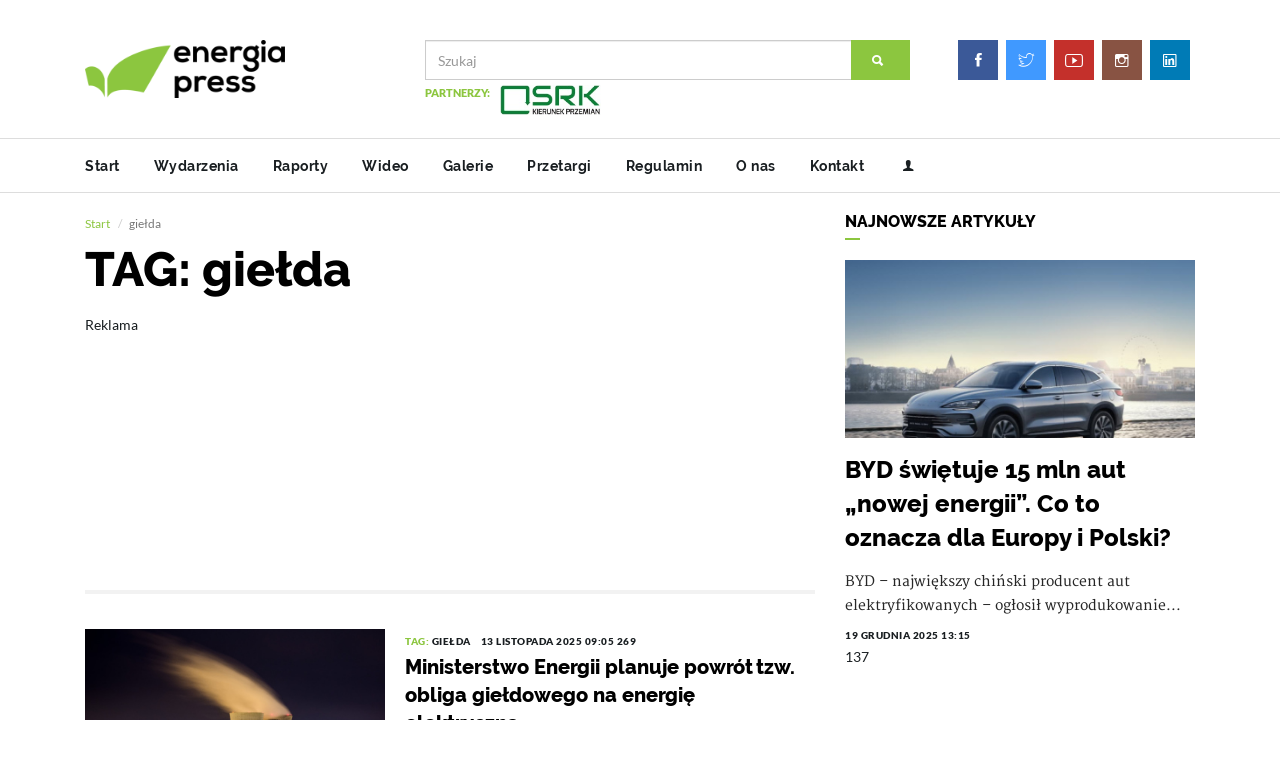

--- FILE ---
content_type: text/html; charset=UTF-8
request_url: https://energiapress.pl/news-tag/1673/gielda
body_size: 9739
content:
<!DOCTYPE html>
<html lang="en">
	<head>
		<meta http-equiv="content-type" content="text/html; charset=UTF-8">
		<meta charset="utf-8">
												
		<title>energiapress.pl</title>
		<meta name="viewport" content="width=device-width, initial-scale=1, maximum-scale=1">
		<meta name="description" id="desc" content="Serwis multimedialny Agencji Gospodarczej ENERGIA PRESS: energia tradycyjna, energia odnawialna, alternatywne źródła energii. Informacje, fakty, analizy, opinie" />
		<meta name="robots" content="index,follow" />
		<meta name="keywords" content="Energia Press, energetyka, odnawialne źródła energii, oze, energia słoneczna, energia wiatrowa, elektrownia wodna, farma wiatrowa, fotowoltaika, panele słoneczne, energia jądrowa, paliwa stałe, paliwa kopalne, ropa naftowa, gaz ziemny" />
		<meta name="copyright" content="" />
		
		<meta http-equiv="Cache-Control" content="no-cache, no-store, must-revalidate" />
		<meta http-equiv="Pragma" content="no-cache" />
		<meta http-equiv="Expires" content="0" />
		<!-- favicon -->
		
		<base href="https://energiapress.pl">
		
		<link rel="shortcut icon" href="../images/favicon.png?v=1.1" type="image/x-icon"/>
		<link href="https://fonts.googleapis.com/css?family=Special+Elite&display=swap" rel="stylesheet">
		
		<!-- new layout -->
		<!-- Bootstrap -->
		<link rel="stylesheet" href="../scripts/bootstrap/bootstrap.min.css?v=1.7">
		<!-- IonIcons -->
		<link rel="stylesheet" href="../scripts/ionicons/css/ionicons.min.css">
		<!-- Toast -->
		<link rel="stylesheet" href="../scripts/toast/jquery.toast.min.css">
		<!-- OwlCarousel -->
		<link rel="stylesheet" href="../scripts/owlcarousel/dist/assets/owl.carousel.min.css">
		<link rel="stylesheet" href="../scripts/owlcarousel/dist/assets/owl.theme.default.min.css">
		<!-- Magnific Popup -->
		<link rel="stylesheet" href="../scripts/magnific-popup/dist/magnific-popup.css">
		<link rel="stylesheet" href="../scripts/sweetalert/dist/sweetalert.css">
		<!-- Custom style -->
				<link rel="stylesheet" href="../css/style.css?v=4.9">
				<script src="https://ajax.googleapis.com/ajax/libs/jquery/1.6.1/jquery.js"></script>
		
		<script>
		var stickyHeader = function() {	
			var didScroll;
			$(window).on("scroll", function(event){
				didScroll = true;
			});

			setInterval(function() {
				if(didScroll) {
					hasScrolled();
					didScroll = false;
				}
			},250);

			var hasScrolled = function() {
				var scrollTop = $(this).scrollTop();
				var toTop = 0;
				$("header.primary > :not(.menu)").each(function(){
					toTop += $(this).outerHeight();
				});

				if(scrollTop > 50) {
					$("header.primary").addClass("up").css({
						top: -toTop
					});
				}
				if(scrollTop < 50) {
					$("header.primary").removeClass("up").css({
						top: 0
					});
				}
			}
		}
		</script>
		<script>
		window.onload = function() {
		$('iframe').attr( 'scrolling', 'no' );
		}
		</script>
		<style>
		iframe {
		width: 100% !important;
		}
		@media screen and (max-width: 768px) {
			iframe {
			width: 100% !important;
			max-width: 100% !important;
			}
		}
		
		</style>
				<script data-ad-client="ca-pub-8490388553957320" async src="https://pagead2.googlesyndication.com/pagead/js/adsbygoogle.js"></script>
				
		<style>
		/*.iframe-container {
		overflow: hidden;
		padding-top: 56.25%;
		position: relative;
		}
		
		.iframe-container iframe {
		border: 0;
		height: 100%;
		left: 0;
		position: absolute;
		top: 0;
		width: 100%;
		}*/
		#headline-nav {
			float: right !important; 
			display: block !important;
			margin: 0 !important;
			padding: 0 5px 20px 0px !important;
		}
		.slider::after {
			box-shadow: inset 0px -400px 200px -300px rgba(0,0,0,0.9);
			-webkit-box-shadow: inset 0px -400px 200px -300px rgba(0,0,0,0.9);
			-moz-box-shadow: inset 0px -400px 200px -300px rgba(0,0,0,0.9);
			content: '';
			display: block;
			height: 100%;
			position: absolute;
			top: 0;
			width: 100%;
		}
		.headline {
			margin-bottom: 0px;
		}
		.h1_slider {
			/*font-size: 48px !important;*/
		}
		.small-soc {
			width: 20px !important;
		}
		</style>
		<style>
		#back2Top {
		z-index: 999;
		display: none;
		cursor: pointer;
		position: fixed;
		bottom: 50px;
		right: 50px;
		font-size: 30px;
		color: #8cc63f;
		font-weight: bold;
		}
		</style>
				<style>
		.ads-box {
			display: none;
		}
		</style>
				
				<style>
		.adsbygoogle {
		margin-top: 5px !important;
		}
		.ads {
		margin-top: 10px !important;
		margin-bottom: 15px !important;
		}
		</style>
		<style>
		.navbar-header {
		float: none;
		}
		.navbar-toggle {
		display: block;
		}
		.navbar-collapse.collapse {
		display: none!important;
		}
		.navbar-nav {
		float: none!important;
		}
		.navbar-nav>li {
		float: none;
		}
		.navbar-collapse.collapse.in{
		display:block !important;
		}
		.navbar-custom {
		background-color:#FFF;
		color:#ffffff;
		border-radius:0;
		}

		.navbar-custom .navbar-nav > li > a {
		color:#fff;
		}

		.navbar-custom .navbar-nav > .active > a {
		color: #ffffff;
		background-color:transparent;
		}

		.navbar-custom .navbar-nav > li > a:hover,
		.navbar-custom .navbar-nav > li > a:focus,
		.navbar-custom .navbar-nav > .active > a:hover,
		.navbar-custom .navbar-nav > .active > a:focus,
		.navbar-custom .navbar-nav > .open >a {
		text-decoration: none;
		background-color: #8cc63f;
		}

		.navbar-custom .navbar-brand {
		color:#eeeeee;
		}
		.navbar-custom .navbar-toggle {
		background-color:none;
		}
		.navbar-custom .icon-bar {
		background-color:#8cc63f;
		}
		.navbar-collapse.collapse.in {
		background: rgba(255,255,255,0.9);
		border-top: 1px solid #DDDDDD;
		border-bottom: 1px solid #DDDDDD;
		box-shadow: 0 20px 20px -10px grey;
		}
		.for-mobile-custom ul > li > a {
		padding: 11px 12px;
		}
		.for-mobile-custom {
		height: 55px;
		}
		.mobile-menu-items li {
		float: none !important;
		display: block !important;
		border-bottom: 1px solid #DDDDDD;
		}
		.mobile-menu-items li:last-child {
		border-bottom: none;
		}
		
		.mobile-menu-items {
		width: 100% !important;
		}
		.custom-social {
		width: 100% !important;
		}
		</style>
				
		
		<style>
		@media screen and (max-width:992px){
		.modal-dialog {
		position: fixed !important;
		top: 10% !important;
		width: 70% !important;
		max-width: 70% !important;
		}
		}
		</style>
		<style>
		.sponsored {
		padding: 0px !important;
		margin: 0px 0px 0px 5px !important;
		color: lightgray !important;
		display: inline-block !important;
		}
		.article .padding {
		padding: 0px !important;
		}
		</style>
		<script>
				window.onload = function() {
				$( ".news-content iframe" ).addClass( "embed-item" );
				$('.news-content iframe').attr( 'scrolling', 'no' );
				}
		</script>
		<style>
		/*.adsbygoogle {
		display: none !important;
		}*/
		</style>
				<style>
		.love {display: none;}
		.ion-eye {display: none;}
		.views {display: none;}
		</style>

		<script>
		$(document).ready(function() {
			$('.owl-carousel').owlCarousel({
				autoplay:true,
				autoplayTimeout:5000,
				autoplayHoverPause:false,
				loop: true,
				dots: true,
				margin: 0,
				nav:true,
				navContainer: '.customNav',
				navText: ['<', '>'],
				responsiveClass: true,
				responsive: {
					0: {
						items: 1,
						nav: true
					},
					600: {
						items: 2,
						nav: false
					},
					1000: {
						items: 3,
						nav: true,
						loop: true,
						margin: 0
					}
				}
			});

		});
	</script>

					<script>
				function setPopupCookieAd() {
					var popupCookieDate = new Date;
					var time = popupCookieDate.getTime();
					time += 21600 * 1000;
					popupCookieDate.setTime(time);
					document.cookie = 'popupVisitSiteAd=sitePopupVisited; expires=' + popupCookieDate.toGMTString( ) + ';path=/';
				}
				</script>
				<script>
				function setAdCookieAndRedirect(element) {
					setPopupCookieAd(); // ustawia ciasteczko
					setTimeout(function() {
						window.location.href = element.href; // przekierowanie po 100ms
					}, 100);
				}
				</script>
	
	</head> 	
	
	<body class="skin-default">
		
		
		<header class="primary">
			<div class="firstbar">
				<div class="container">
					<div class="row">
						<div class="col-md-3 col-sm-12">
							<div class="brand">
								<a href="/">
																		<img src="images/logo.png">
																	</a>
							</div>						
						</div>
						<div class="col-md-6 col-sm-12">
							<form class="search" autocomplete="off" method="post" action="/szukaj">
								<div class="form-group">
									<div class="input-group">
										<input type="text" name="phrase" value="" class="form-control" placeholder="Szukaj">									
										<div class="input-group-btn">
											<button class="btn btn-primary"><i class="ion-search"></i></button>
										</div>
									</div>
								</div>

																	<div class="help-block">
									<div style="inline-block;">PARTNERZY: </div>
																			<div style="inline-block">
																				<a target="_blank" id="37" href="https://www.srk.com.pl/"><img class="img-ad img-responsive" style="width: auto !important; height:30px !important; max-height: 30px; margin-bottom:2px; margin-right: 2px;" src="/uploads/docs/2025-07/1752132535-srk_168x50_v2.jpg"></a>
										</div>
																		</div>

									
															</form>	
						</div>
						<div class="col-md-3 col-sm-12 text-right">
							<ul class="social trp for-desktop" style="padding: 20px 0px;">
									<li>
										<a target="_blank" href="https://www.facebook.com/EnergiaPress/" class="facebook">
											<svg><rect width="0" height="0"/></svg>
											<i class="ion-social-facebook"></i>
										</a>
									</li>
									<li>
										<a target="_blank" href="https://twitter.com/energiapress" class="twitter">
											<svg><rect width="0" height="0"/></svg>
											<i class="ion-social-twitter-outline"></i>
										</a>
									</li>
									<li>
										<a target="_blank" href="https://www.youtube.com/user/nettgpl" class="youtube">
											<svg><rect width="0" height="0"/></svg>
											<i class="ion-social-youtube-outline"></i>
										</a>
									</li>
									<li>
										<a target="_blank" href="https://www.instagram.com/energiapress" class="instagram">
											<svg><rect width="0" height="0"/></svg>
											<i class="ion-social-instagram-outline"></i>
										</a>
									</li>
									<li>
										<a target="_blank" href="https://www.linkedin.com/company/energiapress/" class="linkedin">
											<svg><rect width="0" height="0"/></svg>
											<i class="ion-social-linkedin-outline"></i>
										</a>
									</li>
								</ul>
						</div>
					</div>
				</div>
			</div>
			
			<!-- Start nav -->
			<nav class="menu navbar-custom">
				<div class="container">
					<div class="brand">
						<a href="#">
														<img src="images/logo.png">
													</a>
					</div>
					
					<div class="for-mobile text-left pull-left for-mobile-custom">
							<ul class="social trp">
										<li>
											<a target="_blank" class="small-soc" href="https://www.facebook.com/EnergiaPress/" class="facebook">
												<svg><rect width="0" height="0"/></svg>
												<i class="ion-social-facebook"></i>
											</a>
										</li>
										<li>
											<a target="_blank" class="small-soc" href="https://twitter.com/energiapress" class="twitter">
												<svg><rect width="0" height="0"/></svg>
												<i class="ion-social-twitter-outline"></i>
											</a>
										</li>
										<li>
											<a target="_blank" class="small-soc" href="https://www.youtube.com/user/nettgpl" class="youtube">
												<svg><rect width="0" height="0"/></svg>
												<i class="ion-social-youtube-outline"></i>
											</a>
										</li>
										<li>
											<a target="_blank" class="small-soc" href="https://www.instagram.com/energiapress" class="instagram">
												<svg><rect width="0" height="0"/></svg>
												<i class="ion-social-instagram-outline"></i>
											</a>
										</li>
										<li>
											<a target="_blank" class="small-soc" href="https://www.linkedin.com/company/energiapress/" class="linkedin">
												<svg><rect width="0" height="0"/></svg>
												<i class="ion-social-linkedin-outline"></i>
											</a>
										</li>
										<!--<li>
											<a class="small-soc" href="/logowanie">
												<svg><rect width="0" height="0"/></svg>
												<i class="ion-person"></i>
											</a>
										</li>-->


							</ul>
						</div>
						<div class="navbar-header for-mobile" style="background: #FFF">
							<button class="navbar-toggle" data-target=".navbar-collapse" data-toggle="collapse" type="button"><span class="icon-bar"></span> <span class="icon-bar"></span> <span class="icon-bar"></span></button>
						</div>
						
						
						<div class="navbar-collapse for-mobile collapse">
							<ul class="social1 trp mobile-menu-items">
																			
							<li class=" ">
																																	
											<a href="/">Start</a>
											
																					</li>
										
										
										
																	
							<li class=" ">
																																	
											<a href="/news-kategoria/2/wydarzenia">Wydarzenia</a>
											
																					</li>
										
										
										
																	
							<li class=" ">
																																	
											<a href="/news-kategoria/3/raporty">Raporty</a>
											
																					</li>
										
										
										
																	
							<li class=" ">
																																	
											<a href="/wideo">Wideo</a>
											
																					</li>
										
										
										
																	
							<li class=" ">
																																	
											<a href="/galerie">Galerie</a>
											
																					</li>
										
										
										
																	
							<li class=" ">
																																	
											<a href="http://nettg.pl/przetargi">Przetargi</a>
											
																					</li>
										
										
										
																	
							<li class=" ">
																																	
											<a href="/regulamin">Regulamin</a>
											
																					</li>
										
										
										
																	
							<li class=" ">
																																	
											<a href="/o-nas">O nas</a>
											
																					</li>
										
										
										
																	
							<li class=" ">
																																	
											<a href="/kontakt">Kontakt</a>
											
																					</li>
										
										
										
														</ul>
					</div>
					
					<div id="menu-list">
						<ul class="nav-list">
																	
							<li class=" ">
																																	
											<a href="/">Start</a>
											
																					</li>
										
										
										
																	
							<li class=" ">
																																	
											<a href="/news-kategoria/2/wydarzenia">Wydarzenia</a>
											
																					</li>
										
										
										
																	
							<li class=" ">
																																	
											<a href="/news-kategoria/3/raporty">Raporty</a>
											
																					</li>
										
										
										
																	
							<li class=" ">
																																	
											<a href="/wideo">Wideo</a>
											
																					</li>
										
										
										
																	
							<li class=" ">
																																	
											<a href="/galerie">Galerie</a>
											
																					</li>
										
										
										
																	
							<li class=" ">
																																	
											<a href="http://nettg.pl/przetargi">Przetargi</a>
											
																					</li>
										
										
										
																	
							<li class=" ">
																																	
											<a href="/regulamin">Regulamin</a>
											
																					</li>
										
										
										
																	
							<li class=" ">
																																	
											<a href="/o-nas">O nas</a>
											
																					</li>
										
										
										
																	
							<li class=" ">
																																	
											<a href="/kontakt">Kontakt</a>
											
																					</li>
										
										
										
																					
							<li>
								<a title="logowanie/rejestracja" href="/logowanie" style="padding-right: 5px !important;"><i class="ion-person"></i></a>
							</li>
														<div style="color: red; display: none;">
							<button type="button" id="launchModal" class="btn btn-primary" data-toggle="modal" data-target="#popupModal">
							Życzenia
							</button>
							</div>
										
						</ul>
					</div>
				</div>
			</nav>
		</header>
		
		
			




									

					<style>
					/* 1. Naprawa kontenera modala */
					#popupModalAd.modal {
						position: fixed;
						top: 0;
						left: 0;
						width: 100vw;
						height: 100vh;
						margin: 0;
						padding: 0 !important;
						z-index: 1050;
						overflow: hidden;
						background-color: rgba(0,0,0,0.7); /* opcjonalne przyciemnienie */
					}

					/* 2. Modal-dialog pełnoekranowy */
					#popupModalAd .modal-dialog {
						width: 100vw;
						height: 100vh;
						margin: 0;
						padding: 0;
						max-width: 100vw;
						max-height: 100vh;
					}

					/* 3. Modal-content jako elastyczny kontener */
					#popupModalAd .modal-content {
						width: 100%;
						height: 100%;
						border: none;
						border-radius: 0;
						display: flex;
						flex-direction: column;
					}

					/* 4. Nagłówek i stopka */
					#popupModalAd .modal-header,
					#popupModalAd .modal-footer {
						padding: 3px;
						flex-shrink: 0;
						background: #fff;
						background-color: unset !important;
						border: none !important;
						text-transform: uppercase;
						font-weight: 100 !important;
					}

					/* 5. Body z obrazem */
					#popupModalAd .modal-body {
						flex: 1 1 auto;
						padding: 0;
						overflow: hidden;
						display: flex;
						justify-content: center;
						align-items: center;
						background: #fff;
					}

					/* 6. Obraz wypełniający z zachowaniem proporcji */
					#popupModalAd .modal-body img.img-ad {
						width: 100%;
						height: 100%;
						object-fit: contain;
						display: block;
						margin: 0 auto;
						padding: 10px;
					}

					/* 7. Dla urządzeń mobilnych */
					@media (max-width: 768px) {
						#popupModalAd .modal-dialog,
						#popupModalAd .modal-content {
							width: 100vw !important;
							height: 100vh !important;
							top: 0px !important;
						}

						#popupModalAd .modal-body img.img-ad {
							width: 100% !important;
							height: 100% !important;
							object-fit: contain !important;
						}
					}

					/* ✅ 8. NOWOŚĆ: Desktop - dopasowanie modal-body i obrazka */
					@media (min-width: 769px) {
						#popupModalAd .modal-body {
							padding: 5px;
							/*max-height: calc(100vh - 120px); /* zostawia miejsce na header i footer */*/
							overflow: hidden;
						}

						#popupModalAd .modal-body img.img-ad {
							max-width: 100%;
							max-height: 100%;
							width: auto;
							height: auto;
							object-fit: contain;
							margin: 0 auto;
							padding: 0;
						}
					}
					</style>

						<div class="modal fade" id="popupModalAd" tabindex="-1" role="dialog" data-backdrop="false" aria-labelledby="popupModalLabel" aria-hidden="true" style="z-index: 10000000 !important;">
							<div class="modal-dialog" role="document">
								<div class="modal-content text-center">
								<div class="modal-header">
									<button type="button" class="close" data-dismiss="modal" aria-label="Close">
									<span aria-hidden="true" onclick="setPopupCookieAd();">&times;</span>
									</button>
									<h4 class="modal-title" style="font-size: 12px; letter-spacing: 2px; padding-top: 5px;"></h4>
								</div>
								<div class="modal-body">




										<a href="" onclick="setAdCookieAndRedirect(this); return false;"><img class="img-ad img-responsive" src="/uploads/docs//."></a>

									<button style="position: fixed; bottom: 10px; right: 15px; width: 150px;" type="button" class="btn btn-primary btn-auto" data-dismiss="modal" onclick="setPopupCookieAd();">Zamknij (<span id="counter">15</span>)</button>
								</div>

								</div>
							</div>
						</div>

				




<script>
document.title = "giełda - energiapress.pl - Agencja gospodarcza";
</script>


		<section class="category">
			<div class="container">
				<div class="row">
					<div class="col-md-8 text-left">
						<div class="row">
							<div class="col-md-12">
								<ol class="breadcrumb">
									<li>
										<a href="/">Start</a>
									</li>
									<li class="active">giełda</li>
								</ol>
								<h1 class="page-title">TAG: giełda</h1>
							</div>
						</div>
						
						<div class="adsbygoogle-container">
						<figure class="ads">
							<!-- 2020_energiapress.pl - category - 750x200 -->
							<figcaption>Reklama</figcaption>
							<ins class="adsbygoogle"
							style="display:inline-block;width:100%;height:200px"
							data-ad-client="ca-pub-8490388553957320"
							data-ad-slot="7281915760"></ins>
							<script>
							(adsbygoogle = window.adsbygoogle || []).push({});
							</script>
						</figure>	
						</div>

						<div class="line"></div>
						<div class="row">
															<article class="col-md-12 article-list">
									<div class="inner">
																				<figure>
											<a href="https://energiapress.pl/news/5568/ministerstwo-energii-planuje-powrot-tzw-obliga-gieldowego-na-energie-elektryczna"><img src="/tmp/uploads/images/2023-11/crop-400-266/1701339132-121.jpg"></a>
										</figure>
																				<div class="details">
											<div class="detail">
												<div class="category">
													<a href="">TAG: </a>giełda												</div>
												<div class="time">
													13 listopada 2025 09:05													<i class="ion-eye"></i>269												</div>
											</div>
											<h1><a href="https://energiapress.pl/news/5568/ministerstwo-energii-planuje-powrot-tzw-obliga-gieldowego-na-energie-elektryczna">Ministerstwo Energii planuje powrót tzw. obliga giełdowego na energię elektryczną</a></h1>
											<p>Resort energii przygotowuje projekt zmian w ustawie, który przywróci</p>
											<footer>
												<a href="https://energiapress.pl/news/5568/ministerstwo-energii-planuje-powrot-tzw-obliga-gieldowego-na-energie-elektryczna"><i class="ion-eye"></i>
												<div>
													269												</div></a> <a class="btn btn-primary more" href="https://energiapress.pl/news/5568/ministerstwo-energii-planuje-powrot-tzw-obliga-gieldowego-na-energie-elektryczna">
												<div>
													Czytaj więcej
												</div>
												<div>
													<i class="ion-ios-arrow-thin-right"></i>
												</div></a>
											</footer>
										</div>
									</div>
								</article>
																							<article class="col-md-12 article-list">
									<div class="inner">
																				<figure>
											<a href="https://energiapress.pl/news/4927/prezes-ure-aukcja-na-4-gw-mocy-morskich-farm-wiatrowych-17-grudnia-2025-r"><img src="/tmp/uploads/images/2020-02/crop-400-266/1581939172-wiatraklondon-array.jpg"></a>
										</figure>
																				<div class="details">
											<div class="detail">
												<div class="category">
													<a href="">TAG: </a>giełda												</div>
												<div class="time">
													10 czerwca 2025 13:59													<i class="ion-eye"></i>333												</div>
											</div>
											<h1><a href="https://energiapress.pl/news/4927/prezes-ure-aukcja-na-4-gw-mocy-morskich-farm-wiatrowych-17-grudnia-2025-r">Prezes URE: aukcja na 4 GW mocy morskich farm wiatrowych 17 grudnia 2025 r.</a></h1>
											<p>Prezes URE ogłosił na 17 grudnia 2025 r. pierwszą aukcję na wsparcie dla</p>
											<footer>
												<a href="https://energiapress.pl/news/4927/prezes-ure-aukcja-na-4-gw-mocy-morskich-farm-wiatrowych-17-grudnia-2025-r"><i class="ion-eye"></i>
												<div>
													333												</div></a> <a class="btn btn-primary more" href="https://energiapress.pl/news/4927/prezes-ure-aukcja-na-4-gw-mocy-morskich-farm-wiatrowych-17-grudnia-2025-r">
												<div>
													Czytaj więcej
												</div>
												<div>
													<i class="ion-ios-arrow-thin-right"></i>
												</div></a>
											</footer>
										</div>
									</div>
								</article>
																							<article class="col-md-12 article-list">
									<div class="inner">
																				<figure>
											<a href="https://energiapress.pl/news/4264/zero-zysku-zero-transformacji-energetycznej"><img src="/tmp/uploads/images/2021-06/crop-400-266/1624966081-przesylenergiaprad.jpg"></a>
										</figure>
																				<div class="details">
											<div class="detail">
												<div class="category">
													<a href="">TAG: </a>giełda												</div>
												<div class="time">
													9 listopada 2022 10:56													<i class="ion-eye"></i>2279												</div>
											</div>
											<h1><a href="https://energiapress.pl/news/4264/zero-zysku-zero-transformacji-energetycznej">Zero zysku, zero transformacji energetycznej</a></h1>
											<p>Deklaracja premiera Mateusza Morawieckiego dotycząca zamiaru ograniczenia</p>
											<footer>
												<a href="https://energiapress.pl/news/4264/zero-zysku-zero-transformacji-energetycznej"><i class="ion-eye"></i>
												<div>
													2279												</div></a> <a class="btn btn-primary more" href="https://energiapress.pl/news/4264/zero-zysku-zero-transformacji-energetycznej">
												<div>
													Czytaj więcej
												</div>
												<div>
													<i class="ion-ios-arrow-thin-right"></i>
												</div></a>
											</footer>
										</div>
									</div>
								</article>
																							<article class="col-md-12 article-list">
									<div class="inner">
																				<figure>
											<a href="https://energiapress.pl/news/1857/obligo-gieldowe-nie-czas-na-gwaltowne-ruchy"><img src="/tmp/uploads/images/2020-11/crop-400-266/1606732766-light-bulb-4314993_1280.jpg"></a>
										</figure>
																				<div class="details">
											<div class="detail">
												<div class="category">
													<a href="">TAG: </a>giełda												</div>
												<div class="time">
													24 lutego 2021 11:20													<i class="ion-eye"></i>4785												</div>
											</div>
											<h1><a href="https://energiapress.pl/news/1857/obligo-gieldowe-nie-czas-na-gwaltowne-ruchy">Obligo giełdowe – nie czas na gwałtowne ruchy</a></h1>
											<p>Ministerstwo Klimatu i Środowiska zapowiada zniesienie obliga giełdowego dla</p>
											<footer>
												<a href="https://energiapress.pl/news/1857/obligo-gieldowe-nie-czas-na-gwaltowne-ruchy"><i class="ion-eye"></i>
												<div>
													4785												</div></a> <a class="btn btn-primary more" href="https://energiapress.pl/news/1857/obligo-gieldowe-nie-czas-na-gwaltowne-ruchy">
												<div>
													Czytaj więcej
												</div>
												<div>
													<i class="ion-ios-arrow-thin-right"></i>
												</div></a>
											</footer>
										</div>
									</div>
								</article>
																						<div class="col-md-12 text-center">
								
								<div class="adsbygoogle-container">
								<figure class="ads">
									<!-- 2020_energiapress.pl - category - 750x200 -->
									<figcaption>Reklama</figcaption>
									<!-- 2020_energiapress.pl - category - 750x200 #2 -->
									<ins class="adsbygoogle"
									style="display:inline-block;width:100%;height:200px"
									data-ad-client="ca-pub-8490388553957320"
									data-ad-slot="8205304567"></ins>
									<script>
									(adsbygoogle = window.adsbygoogle || []).push({});
									</script>
								</figure>
								</div>
								
								<ul class="pagination">
														<li class=" active ">
															<a class="pagination-number link" href="/news-tag/1673/gielda/set/page/1">1</a>
														</li>
																											
																																																																																									
																								
																								
																								
														<li class=" active ">
															<a class="pagination-number link" href="/news-tag/1673/gielda/set/page/1">1</a>
														</li>
														
														<form method="post" name="pagination" style="display: inline-block; width: auto; margin-bottom: 0px;" onSubmit="return page.ajax()">
															<span style="float: left; padding: 10px 6px;">idz do strony: </span>
															<input name="goToPage" class="submit_on_enter" type="number" onkeypress="return isNumberKey(event)" min="1" max="1" autocomplete="off" style="width: 50px; padding: 2px; height: 40px; border: 0px solid #ddd; float: left; text-align: center" required />
															<input type="submit" value="OK" class="btn btn-primary" style="cursor: pointer; float: left; width: 50px; height: 40px; padding: 0px 0px; margin-top: 0px; font-size: 10px;"/>
														</form>
												</ul>
							</div>
						</div>
					</div>
					<div class="col-md-4 sidebar">
						<aside>
							<h1 class="aside-title">Najnowsze artykuły</h1>
							<div class="aside-body">
								
																
								<article class="article-fw">
									<div class="inner">
										<figure>
											<a href="/news/5735/byd-swietuje-15-mln-aut-nowej-energii-co-to-oznacza-dla-europy-i-polski">												
												<img src="/tmp/uploads/images/2025-05/crop-400-266/1747990449-seal-u-dmi-driving-02-l.jpg">
											</a>
										</figure>
										<div class="details">
											<h1><a href="/news/5735/byd-swietuje-15-mln-aut-nowej-energii-co-to-oznacza-dla-europy-i-polski">BYD świętuje 15 mln aut „nowej energii”. Co to oznacza dla Europy i Polski?</a></h1>
											<p>
											BYD – największy chiński producent aut elektryfikowanych – ogłosił wyprodukowanie...
											</p>
											<div class="detail">
												<div class="time">19 grudnia 2025 13:15</div>
												
											</div>
											<i class="ion-eye"></i> 137										</div>
									</div>
								</article>
																
								<div class="adsbygoogle-container">
								<aside>
									<div class="aside-body">
										<figure class="ads">
											<!-- 2020_energiapress.pl - category - 350x200 -->
											<ins class="adsbygoogle"
											style="display:inline-block;width:100%;height:200px"
											data-ad-client="ca-pub-8490388553957320"
											data-ad-slot="1473792563"></ins>
											<script>
											(adsbygoogle = window.adsbygoogle || []).push({});
											</script>
											<figcaption>
												Reklama
											</figcaption>
										</figure>
									</div>
								</aside>
								</div>
								
																
								<div class="line"></div>
								<article class="article-mini">
									<div class="inner">
										<figure>
											<a href="/news/5734/axpo-przejmuje-gazowa-elektrocieplownie-nowa-sarzyna-116-mw-od-polenergii">
												<img src="/tmp/uploads/images/2025-12/crop-400-266/1766142883-elektrocieplonowasarzyna.jpg">
											</a>
										</figure>
										<div class="padding">
											<h1><a href="/news/5734/axpo-przejmuje-gazowa-elektrocieplownie-nowa-sarzyna-116-mw-od-polenergii">Axpo przejmuje gazową elektrociepłownię Nowa Sarzyna (116 MW) od Polenergii</a></h1>
											<div class="detail">
												<div class="time">19 grudnia 2025 12:09</div>
											</div>
											<i class="ion-eye"></i> 126										</div>
									</div>
								</article>
																
								<div class="line"></div>
								<article class="article-mini">
									<div class="inner">
										<figure>
											<a href="/news/5733/orlen-wygrywa-pierwsza-aukcje-offshore-ure-baltic-east-z-cena-476-88-zl-mwh">
												<img src="/tmp/uploads/images/2025-07/crop-400-266/1751883285-orlen.jpg">
											</a>
										</figure>
										<div class="padding">
											<h1><a href="/news/5733/orlen-wygrywa-pierwsza-aukcje-offshore-ure-baltic-east-z-cena-476-88-zl-mwh">Orlen wygrywa pierwszą aukcję offshore URE: Baltic East z ceną 476,88 zł/MWh </a></h1>
											<div class="detail">
												<div class="time">19 grudnia 2025 11:59</div>
											</div>
											<i class="ion-eye"></i> 113										</div>
									</div>
								</article>
																
								<div class="line"></div>
								<article class="article-mini">
									<div class="inner">
										<figure>
											<a href="/news/5732/urzad-regulacji-energetyki-przeprowadzil-pierwsza-aukcje-mocy-dla-offshore">
												<img src="/tmp/uploads/images/2025-11/crop-400-266/1763121073-instalacja_gondoli_11.jpg">
											</a>
										</figure>
										<div class="padding">
											<h1><a href="/news/5732/urzad-regulacji-energetyki-przeprowadzil-pierwsza-aukcje-mocy-dla-offshore">Urząd Regulacji Energetyki przeprowadził pierwszą aukcję mocy dla offshore</a></h1>
											<div class="detail">
												<div class="time">19 grudnia 2025 07:26</div>
											</div>
											<i class="ion-eye"></i> 93										</div>
									</div>
								</article>
																
								<div class="line"></div>
								<article class="article-mini">
									<div class="inner">
										<figure>
											<a href="/news/5731/kolejne-zmiany-w-programie-czyste-powietrze">
												<img src="/tmp/uploads/images/2025-11/crop-400-266/1762514541-1460x616.jpg">
											</a>
										</figure>
										<div class="padding">
											<h1><a href="/news/5731/kolejne-zmiany-w-programie-czyste-powietrze">Kolejne zmiany w programie „Czyste Powietrze”</a></h1>
											<div class="detail">
												<div class="time">19 grudnia 2025 07:17</div>
											</div>
											<i class="ion-eye"></i> 117										</div>
									</div>
								</article>
																
								<div class="line"></div>
								<article class="article-mini">
									<div class="inner">
										<figure>
											<a href="/news/5730/pge-chce-inwestowac-w-wiatraki-na-morzu">
												<img src="/tmp/uploads/images/2025-03/crop-400-266/1742983841-wiatraki31-1920x1080.jpg">
											</a>
										</figure>
										<div class="padding">
											<h1><a href="/news/5730/pge-chce-inwestowac-w-wiatraki-na-morzu">PGE chce inwestować w wiatraki na morzu</a></h1>
											<div class="detail">
												<div class="time">19 grudnia 2025 07:15</div>
											</div>
											<i class="ion-eye"></i> 101										</div>
									</div>
								</article>
																
							</div>
						</aside>
						<aside>
							<div class="aside-body">
								<div class="featured-author">
									<div class="featured-author-inner">
										<a href="/news/2262/owca-plus-nagradza-za-szacunek-dla-tradycji-i-ochrone-srodowiska">
										<div class="featured-author-cover" style="background-image: url('/uploads/images/2021-06/1624354451-105457.jpg');">
											<div class="badges">
												<div class="badge-item"><i class="ion-camera"></i> Najnowsza galeria</div>
											</div>
											
										</div>
										</a>
										<div class="featured-author-body">
											<div class="featured-author-count">
												<div class="item">
													<a href="">
														<div class="name">Wszystkich albumów</div>
														<div class="value">17</div>														
													</a>
												</div>
												
												<div class="item">
													<a href="/galerie">
														<div class="icon">
															<div>Pokaż więcej </div>
															<div class="value"><i class="ion-chevron-right"></i></div>
														</div>														
													</a>
												</div>
											</div>
											
											<div class="block">
												<h2 class="block-title">Pozostałe galerie</h2>
												<div class="block-body">
													<ul class="item-list-round" data-magnific="gallery_">
																												<li><a href="https://energiapress.pl/news/2153/nowy-rezerwat-gora-stolowa-ma-niemal-100-ha" style="background-image: url('/tmp/uploads/images/2021-05/crop-400-266/1621422877-maparezerwat1.jpg');"></a></li>
																												<li><a href="https://energiapress.pl/news/2128/piskleta-sokolow-wedrownych-z-elektrowni-belchatow-zaobraczkowane" style="background-image: url('/tmp/uploads/images/2021-05/crop-400-266/1620903041-sokoly5.jpg');"></a></li>
																												<li><a href="https://energiapress.pl/news/1627/mobilnosc-w-metropolii" style="background-image: url('/tmp/uploads/images/2020-11/crop-400-266/1606142734-img_0365p.jpg');"></a></li>
																												<li><a href="https://energiapress.pl/news/1282/w-katowicach-powstaje-dzielnica-przyszlosci" style="background-image: url('/tmp/uploads/images/2020-06/crop-400-266/1593093867-nowywelnowiec1.jpg');"></a></li>
																												<li><a href="https://energiapress.pl/news/731/politechnika-slaska-drukuje-przylbice-dla-lekarzy" style="background-image: url('/tmp/uploads/images/2020-03/crop-400-266/1585298375-politechnikaslaska4.jpg');"></a></li>
																												<li><a href="https://energiapress.pl/news/458/szymek-znowu-chce-grac-w-pilke" style="background-image: url('/tmp/uploads/images/2020-02/crop-400-266/1582891576-szymeksidlo_arc.jpg');"></a></li>
																												
													</ul>
												</div>
											</div>
											<div class="featured-author-footer">
												<a href="/galerie">Wszystkie galerie</a>
											</div>
										</div>
									</div>
								</div>
							</div>
						</aside>
						<div class="adsbygoogle-container">
						<aside>
									<div class="aside-body">
										<figure class="ads">
										<figcaption>Reklama</figcaption>
										<ins class="adsbygoogle"
										style="display:inline-block;width:100%;height:200px"
										data-ad-client="ca-pub-8490388553957320"
										data-ad-slot="4268504534"></ins>
										<script>
										(adsbygoogle = window.adsbygoogle || []).push({});
										</script>
										</figure>
									</div>
									
									<div class="aside-body">
										<figure class="ads">
										<!-- 2020_energiapress.pl - category - 350x400 -->
										<figcaption>Reklama</figcaption>
										<ins class="adsbygoogle"
										style="display:inline-block;width:100%;height:400px"
										data-ad-client="ca-pub-8490388553957320"
										data-ad-slot="9412487175"></ins>
										<script>
										(adsbygoogle = window.adsbygoogle || []).push({});
										</script>
										</figure>
									</div>
						
									<div class="aside-body">
										<figure class="ads">
										<!-- 2020_energiapress.pl - category - 350x400 #2 -->
										<figcaption>Reklama</figcaption>
										<ins class="adsbygoogle"
										style="display:inline-block;width:100%;height:400px"
										data-ad-client="ca-pub-8490388553957320"
										data-ad-slot="6786323834"></ins>
										<script>
										(adsbygoogle = window.adsbygoogle || []).push({});
										</script>
										</figure>
									</div>
						</aside>
						</div>
					</div>
				</div>
			</div>
		</section>

		<!-- Start footer -->
		<footer class="footer">
			<div class="container">
				<div class="row">
					<div class="col-md-2 col-sm-6 col-xs-12">
						<div class="block">
							<h1 class="block-title">O nas</h1>
							<div class="block-body">
								<figure class="foot-logo">
									<img src="images/logo-light.png" class="img-responsive" alt="Logo">
								</figure>
								<a href="/o-nas" class="btn btn-magz white">O nas <i class="ion-ios-arrow-thin-right"></i></a>
							</div>
						</div>
					</div>
					<div class="col-md-3 col-sm-6 col-xs-12">
						<div class="block">
							<h1 class="block-title">Popularne tagi </h1>
							<div class="block-body">
								<ul class="tags">
																			<li><a href="/news-tag/1243/tarcza-finansowa">tarcza finansowa</a></li>
																				<li><a href="/news-tag/1536/wloclawek">włocławek</a></li>
																				<li><a href="/news-tag/1974/neutralnosc">neutralność</a></li>
																				<li><a href="/news-tag/2822/politechnika-lodzka">politechnika łódzka</a></li>
																				<li><a href="/news-tag/2602/deep-fission">deep fission</a></li>
																				<li><a href="/news-tag/2398/ceny-wegla">ceny węgla</a></li>
																		</ul>
							</div>
						</div>
						<div class="line"></div>

					</div>
					<div class="col-md-5 col-md-push-1 col-xs-12 col-sm-12">
						<div class="block">
							<h1 class="block-title">Znajdź nas</h1>
							<div class="block-body">
								<!--<p></p>-->
								<ul class="social trp">
									<li>
										<a target="_blank" href="https://www.facebook.com/EnergiaPress/" class="facebook">
											<svg><rect width="0" height="0"/></svg>
											<i class="ion-social-facebook"></i>
										</a>
									</li>
									<li>
										<a target="_blank" href="https://twitter.com/energiapress" class="twitter">
											<svg><rect width="0" height="0"/></svg>
											<i class="ion-social-twitter-outline"></i>
										</a>
									</li>
									<li>
										<a target="_blank" href="https://www.youtube.com/user/nettgpl" class="youtube">
											<svg><rect width="0" height="0"/></svg>
											<i class="ion-social-youtube-outline"></i>
										</a>
									</li>
									<li>
										<a target="_blank" href="https://www.instagram.com/energiapress" class="instagram">
											<svg><rect width="0" height="0"/></svg>
											<i class="ion-social-instagram-outline"></i>
										</a>
									</li>
								</ul>
							</div>
						</div>
						<div class="line"></div>
						<div class="block">
							<h1 class="block-title">Tytuły Wydawnictwa Górniczego</h1>
							<div class="block-body">
								<ul class="footer-nav-horizontal">
									<li><a target="blank" href="https://nettg.pl">nettg.pl</a></li>
									<li><a target="blank" href="https://wydawnictwo-gospodarcze.pl">wydawnictwo-gospodarcze.pl</a></li>
									<li><a target="blank" href="https://nettg.pl/archiwum-tg">Trybuna Górnicza</a></li>

								</ul>
							</div>
						</div>
					</div>
					<div class="col-md-2 col-sm-6 col-xs-12">
						<div class="block">
							<h1 class="block-title">Reklama</h1>
							<div class="block-body">
								<a href="/reklama" class="btn btn-magz white">Reklama w energiapress.pl <i class="ion-ios-arrow-thin-right"></i></a>
							</div>
						</div>
					</div>
				</div>
				<div class="row">
					<div class="col-md-12">
						<div class="copyright">
							COPYRIGHT &copy; Wydawnictwo Gospodarcze 2020.
								by <a href="http://przemyslawpiersiak.pl">Przemysław Piersiak</a>

								<a id="back2Top" title="do góry" href="#"><span class="ion-ios-arrow-up" aria-hidden="true"></span></a>

							<div style="padding: 5px;">
							Ta strona używa plików cookie i w związku z tym są przetwarzane twoje dane osobowe. Pozostając na tej stronie, wyrażasz zgodę na przetwarzane twoich danych osobowych, akceptujesz politykę cookie oraz regulamin portalu. Jeżeli nie wyrażasz zgody, musisz opuścić portal. <a href='/regulamin' target='_blank'><span style='color: #000'><strong>regulamin</strong></span></a><br />wygenerowano 23:19:51 w Mozilla/5.0 (Macintosh; Intel Mac OS X 10_15_7) AppleWebKit/537.36 (KHTML, like Gecko) Chrome/131.0.0.0 Safari/537.36; ClaudeBot/1.0; +claudebot@anthropic.com)</div>

						</div>
					</div>
				</div>
			</div>
		</footer>
		<!-- End Footer -->

		<!-- JS -->
		<script src="js/jquery.js"></script>
		<script src="js/jquery.migrate.js"></script>
		<script src="scripts/bootstrap/bootstrap.min.js"></script>
		<script>var $target_end=$(".best-of-the-week");</script>
		<script src="scripts/jquery-number/jquery.number.min.js"></script>
		<script src="scripts/owlcarousel/dist/owl.carousel.min.js"></script>
		<script src="scripts/magnific-popup/dist/jquery.magnific-popup.min.js"></script>
		<script src="scripts/easescroll/jquery.easeScroll.js"></script>
		<script src="scripts/sweetalert/dist/sweetalert.min.js"></script>
		<script src="scripts/toast/jquery.toast.min.js"></script>
		<script src="js/js-libs.js?ver=1.1"></script>
		<script>
		$(window).scroll(function() {
		var height = $(window).scrollTop();
		if (height > 100) {
			$('#back2Top').fadeIn();
		} else {
			$('#back2Top').fadeOut();
		}
		});
		$(document).ready(function() {
		$("#back2Top").click(function(event) {
			event.preventDefault();
			$("html, body").animate({ scrollTop: 0 }, "slow");
			return false;
		});

		});
		</script>
		
		
<!-- Google tag (gtag.js) -->
<script async src="https://www.googletagmanager.com/gtag/js?id=G-614FGS7E71"></script>
<script>
  window.dataLayer = window.dataLayer || [];
  function gtag(){dataLayer.push(arguments);}
  gtag('js', new Date());

  gtag('config', 'G-614FGS7E71');
</script>

	</body>
</html>



--- FILE ---
content_type: text/html; charset=utf-8
request_url: https://www.google.com/recaptcha/api2/aframe
body_size: 266
content:
<!DOCTYPE HTML><html><head><meta http-equiv="content-type" content="text/html; charset=UTF-8"></head><body><script nonce="gsAK3hDcd_rcMUmlZgOBhQ">/** Anti-fraud and anti-abuse applications only. See google.com/recaptcha */ try{var clients={'sodar':'https://pagead2.googlesyndication.com/pagead/sodar?'};window.addEventListener("message",function(a){try{if(a.source===window.parent){var b=JSON.parse(a.data);var c=clients[b['id']];if(c){var d=document.createElement('img');d.src=c+b['params']+'&rc='+(localStorage.getItem("rc::a")?sessionStorage.getItem("rc::b"):"");window.document.body.appendChild(d);sessionStorage.setItem("rc::e",parseInt(sessionStorage.getItem("rc::e")||0)+1);localStorage.setItem("rc::h",'1766355595157');}}}catch(b){}});window.parent.postMessage("_grecaptcha_ready", "*");}catch(b){}</script></body></html>